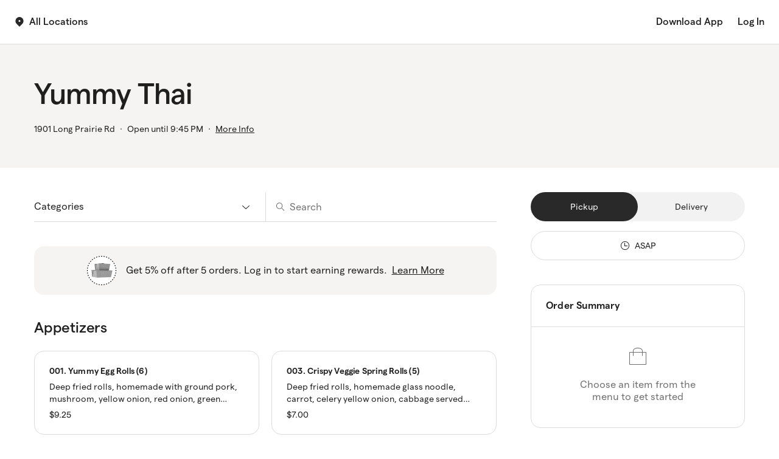

--- FILE ---
content_type: text/html
request_url: https://direct.chownow.com/order/18032/locations/25845
body_size: 3338
content:
<!doctype html>
<html lang="en">
  
  <!--  -->
  <!-- App Version: 5.171.0 -->
  

  <head>
    <meta charset="utf-8"/>
    <meta name="viewport" content="width=device-width,initial-scale=1,shrink-to-fit=no,viewport-fit=cover"/>
    <meta name="theme-color" content="#000000"/>
    <link rel="shortcut icon" href="/cn-favicon-v2.png"/>
    <link rel="apple-app-site-association file" href="/.well-known/apple-developer-merchantid-domain-association"/>
    <!--
      Notice the use of  in the tags above.
      It will be replaced with the URL of the `public` folder during the build.
      Only files inside the `public` folder can be referenced from the HTML.

      Unlike "/favicon.ico" or "favicon.ico", "/favicon.ico" will
      work correctly both with client-side routing and a non-root public URL.
      Learn how to configure a non-root public URL by running `npm run build`.
    -->
    <title>Online Ordering | Powered By ChowNow</title>

    <script type="text/javascript">window.cn={appVersion:"5.171.0"}</script>

    <!-- Google Tag Manager -->
    <script>!function(e,t,a,n){e[n]=e[n]||[],e[n].push({"gtm.start":(new Date).getTime(),event:"gtm.js"});var g=t.getElementsByTagName(a)[0],m=t.createElement(a);m.async=!0,m.src="https://www.googletagmanager.com/gtm.js?id=GTM-KKWVRH3Q",g.parentNode.insertBefore(m,g)}(window,document,"script","dataLayer")</script>
    <!-- End Google Tag Manager -->

    <!-- Stripe -->
    <!-- v2: used for ApplePay, v3: used for Membership Checkout -->
    <script type="text/javascript" src="https://js.stripe.com/v2/"></script>
    <script type="text/javascript" src="https://js.stripe.com/v3/"></script>

    <!-- Google Pay -->
    <script async src="https://pay.google.com/gp/p/js/pay.js"></script>

    <!-- OneTrust Cookies Consent Notice start for chownow.com -->

    <script type="text/javascript" src="https://cdn.cookielaw.org/consent/5adc3527-b6ec-4d0d-b0f6-e706f15990f7/OtAutoBlock.js"></script>

    <script src="https://cdn.cookielaw.org/scripttemplates/otSDKStub.js" type="text/javascript" charset="UTF-8" data-domain-script="5adc3527-b6ec-4d0d-b0f6-e706f15990f7"></script>

    <script type="text/javascript">function OptanonWrapper(){}</script>

    <!-- OneTrust Cookies Consent Notice end for chownow.com -->

    <!-- Google Login -->
    <script src="https://accounts.google.com/gsi/client" async defer="defer"></script>

    <!-- Apple Login -->
    <script type="text/javascript" src="https://appleid.cdn-apple.com/appleauth/static/jsapi/appleid/1/en_US/appleid.auth.js"></script>

    <!-- Branch.IO -->
    <script type="text/javascript" src="https://cdn.branch.io/branch-latest.min.js"></script>

    <!-- Sift Science -->
    <script type="text/javascript">!function(){function n(){var n=document.createElement("script");n.src="https://cdn.siftscience.com/s.js",document.body.appendChild(n)}window.attachEvent?window.attachEvent("onload",n):window.addEventListener("load",n,!1)}()</script>

    <!-- Facebook Pixel Code -->
    <script>!function(e,t,n,c,o,a,f){e.fbq||(o=e.fbq=function(){o.callMethod?o.callMethod.apply(o,arguments):o.queue.push(arguments)},e._fbq||(e._fbq=o),o.push=o,o.loaded=!0,o.version="2.0",o.queue=[],(a=t.createElement(n)).async=!0,a.src="https://connect.facebook.net/en_US/fbevents.js",(f=t.getElementsByTagName(n)[0]).parentNode.insertBefore(a,f))}(window,document,"script"),fbq("init","327022734331437"),fbq("track","PageView")</script>
    <noscript>
      <img height="1" width="1" style="display:none" src="https://www.facebook.com/tr?id=327022734331437&ev=PageView&noscript=1"/>
    </noscript>
    <!-- End Facebook Pixel Code -->

    <!-- mParticle  Code Start-->
    <script type="text/javascript">const directmParticleKey="us1-6fde28461b7d8b4893cbd4afd04baf48",marketplacemParticleKey="us1-ac1aceee57b0a84fb9b566f3377d629e",obnmParticleKey="us1-8b8c4b8386252841b0eb4650b4cff808",cateringmParticleKey="us1-b2d769e57f14e446be5441a70d00f7b7",isMarketplacePlatform=/(marketplace)|(eat)|(www)/.test(window.location.hostname),isOBNPlatform=/yelp\./.test(window.location.hostname),isCateringPlatform=/\/catering\//.test(window.location.pathname),mParticleKey=isMarketplacePlatform?marketplacemParticleKey:isOBNPlatform?obnmParticleKey:isCateringPlatform?cateringmParticleKey:directmParticleKey,mParticleDataPlanId=isMarketplacePlatform?"chownow_marketplace":isOBNPlatform?"chownow_obn":isCateringPlatform?"chownow_catering":"chownow_direct";function getURLParams(){const e=new URL(window.location.href),t={};return isOBNPlatform||(["utm_source","utm_medium","utm_campaign","utm_term","cn_channel"].forEach((n=>{const a=e.searchParams.get(n);isMarketplacePlatform?a&&(t[n]=a):t[n]=a})),document.referrer&&(t.referrer=document.referrer)),t}const isDevelopmentMode=!1;window.mParticle={config:{isDevelopmentMode:false,identityCallback:function(e){const t=getURLParams(),n=e.getUser();n&&(n.setUserAttribute("web_app_version","v5.171.0"),Object.keys(t).map((function(e,a){const i=t[e]||"";n.setUserAttribute(e,i)})))},dataPlan:{planId:mParticleDataPlanId,planVersion:2}}},function(e){window.mParticle=window.mParticle||{},window.mParticle.EventType={Unknown:0,Navigation:1,Location:2,Search:3,Transaction:4,UserContent:5,UserPreference:6,Social:7,Other:8},window.mParticle.eCommerce={Cart:{}},window.mParticle.Identity={},window.mParticle.config=window.mParticle.config||{},window.mParticle.config.rq=[],window.mParticle.config.snippetVersion=2.3,window.mParticle.ready=function(e){window.mParticle.config.rq.push(e)};function t(e,t){return function(){t&&(e=t+"."+e);var n=Array.prototype.slice.call(arguments);n.unshift(e),window.mParticle.config.rq.push(n)}}["endSession","logError","logBaseEvent","logEvent","logForm","logLink","logPageView","setSessionAttribute","setAppName","setAppVersion","setOptOut","setPosition","startNewSession","startTrackingLocation","stopTrackingLocation"].forEach((function(e){window.mParticle[e]=t(e)})),["setCurrencyCode","logCheckout"].forEach((function(e){window.mParticle.eCommerce[e]=t(e,"eCommerce")})),["identify","login","logout","modify"].forEach((function(e){window.mParticle.Identity[e]=t(e,"Identity")}));var n,a,i="?env="+(window.mParticle.config.isDevelopmentMode?1:0),o=window.mParticle.config.dataPlan;o&&(n=o.planId,a=o.planVersion,n&&(a&&(a<1||a>1e3)&&(a=null),i+="&plan_id="+n+(a?"&plan_version="+a:"")));var r=document.createElement("script");r.type="text/javascript",r.async=!0,r.src=("https:"==document.location.protocol?"https://jssdkcdns":"http://jssdkcdn")+".mparticle.com/js/v2/"+e+"/mparticle.js"+i;var c=document.getElementsByTagName("script")[0];c.parentNode.insertBefore(r,c)}(mParticleKey)</script>
    <!-- mParticle  code end -->

    <!-- Rokt Ads Script -->
    <script async crossorigin="anonymous" id="rokt-launcher" fetchpriority="high" src="https://apps.rokt.com/wsdk/integrations/launcher.js" type="module"></script>
    <!-- Rokt Ads Script end -->
  <link rel="icon" href="https://direct.chownow.com/cn-favicon-v2.png"><script defer="defer" src="https://direct.chownow.com/static/js/vendor.6552a421.js"></script><script defer="defer" src="https://direct.chownow.com/static/js/main.0c63af1c.js"></script><link href="https://direct.chownow.com/static/css/main.ec643916.css" rel="stylesheet"></head>

  <body>
    <!-- Google Tag Manager (noscript) -->
    <noscript><iframe src="https://www.googletagmanager.com/ns.html?id=GTM-KKWVRH3Q" height="0" width="0" style="display:none;visibility:hidden"></iframe></noscript>
    <!-- End Google Tag Manager (noscript) -->
    <noscript> You need to enable JavaScript to run this app. </noscript>
    <div id="modal-root"></div>
    <div id="root"></div>
    <!--
      This HTML file is a template.
      If you open it directly in the browser, you will see an empty page.

      You can add webfonts, meta tags, or analytics to this file.
      The build step will place the bundled scripts into the <body> tag.

      To begin the development, run `npm start` or `yarn start`.
      To create a production bundle, use `npm run build` or `yarn build`.
    -->
    <script type="text/javascript">!function(){var e=function(){window.__AudioEyeSiteHash="44e82fff7093edd1bc54ec524ed9c56a";var e=document.createElement("script");e.src="https://wsmcdn.audioeye.com/aem.js",e.type="text/javascript",e.setAttribute("async",""),document.getElementsByTagName("body")[0].appendChild(e)};"complete"!==document.readyState?window.addEventListener?window.addEventListener("load",e):window.attachEvent&&window.attachEvent("onload",e):e()}()</script>
  <script>(function(){function c(){var b=a.contentDocument||a.contentWindow.document;if(b){var d=b.createElement('script');d.innerHTML="window.__CF$cv$params={r:'9bf8154bfe9c51a8',t:'MTc2ODY3NjI5Ny4wMDAwMDA='};var a=document.createElement('script');a.nonce='';a.src='/cdn-cgi/challenge-platform/scripts/jsd/main.js';document.getElementsByTagName('head')[0].appendChild(a);";b.getElementsByTagName('head')[0].appendChild(d)}}if(document.body){var a=document.createElement('iframe');a.height=1;a.width=1;a.style.position='absolute';a.style.top=0;a.style.left=0;a.style.border='none';a.style.visibility='hidden';document.body.appendChild(a);if('loading'!==document.readyState)c();else if(window.addEventListener)document.addEventListener('DOMContentLoaded',c);else{var e=document.onreadystatechange||function(){};document.onreadystatechange=function(b){e(b);'loading'!==document.readyState&&(document.onreadystatechange=e,c())}}}})();</script></body>
</html>
